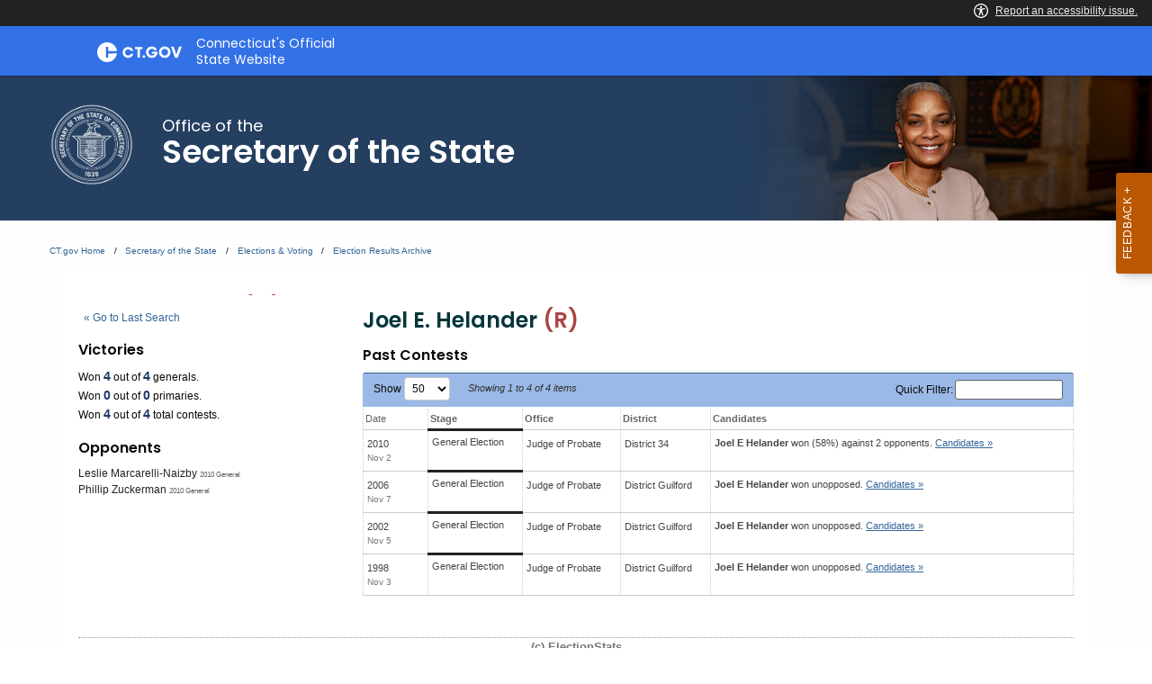

--- FILE ---
content_type: text/html; charset=UTF-8
request_url: https://electionhistory.ct.gov/eng/candidates/view/11638
body_size: 23318
content:

<!DOCTYPE html>
<!--[if IE 8]> <html lang="en" class="ie8 no-js"> <![endif]-->
<!--[if IE 9]> <html lang="en" class="ie9 no-js"> <![endif]-->
<!--[if !IE]><!-->
<html lang="en">
<!--<![endif]-->

<!-- BEGIN HEAD -->
<head lang="en">


    <!-- ElectionStats All Tenants - Google tag (gtag.js) -->
    <script async src="https://www.googletagmanager.com/gtag/js?id=G-FD5MQ8810Z"></script>
    <script>
        window.dataLayer = window.dataLayer || [];
        function gtag(){dataLayer.push(arguments);}
        gtag('js', new Date());

        gtag('config', 'G-FD5MQ8810Z');
    </script>

    <title>State of Connecticut Elections Database &raquo; Candidate: Joel E. Helander</title>
    
    
	<meta property="fb:app_id" content="270866949612579" />
	<meta property="fb:admins" content="533737006" />
	<meta property="og:url" content="//electionhistory.ct.gov/eng/candidates/view/11638" />
	<meta property="og:type" content="website" />
	<meta property="og:image" content="//electionhistory.ct.gov/img/us_states/ct/share_thumbnail.png" />
	<meta property="og:site_name" content="State of Connecticut Elections Database" />
	<meta property="og:title" content="State of Connecticut Elections Database &raquo; Candidate: Joel E. Helander" />
	<meta name="description" content="Election results and vote counts for candidates for office, ballot questions, and party enrollment and voter registration and turnout statistics." />
	<meta name="keywords" content="elections, results, votes, vote counts, ballot questions, data, statistics, stats, historical, candidates, governor, senator, representative, officials, voter, turnout, government, politics, transparency, campaign" />
	<meta property="og:description" content="Election results and vote counts for candidates for office, ballot questions, and party enrollment and voter registration and turnout statistics." />
	<meta http-equiv="X-UA-Compatible" content="IE=Edge">
	<meta content="width=device-width, initial-scale=1" name="viewport" />

    

<meta http-equiv="Content-Type" content="text/html; charset=utf-8" />
<link rel="shortcut icon" href="//electionhistory.ct.gov/img/icons/favicon.ico" />
<link rel="icon" type="image/gif" href="//electionhistory.ct.gov/img/icons/favicon.gif" />
<script type="text/javascript">
    
                
                function ___(uri) {
                    var lang = ElStatsView.app_language;
            
                    // Absolute link
                    if(uri.indexOf('//') > -1 && uri.indexOf('//') < 8) {
                        var arr = uri.split('//');
                        arr[1] = lang+'/'+arr[1];
                        uri = arr.join('//');
            
                    }
                    // Relative link
                    else {
                        uri = '/'+lang+'/'+uri;
                    }
                    
                    uri = uri.replace(lang+'//', lang+'/');
                    
                    // Fix cases of this function being run twice on this uri
                    uri = uri.replace('/'+lang+'/'+lang+'/', '/'+lang+'/');
            
                    return uri;
                }
                1</script>


<!-- ElectionStats CT - Google tag (gtag.js) -->
<script async src="https://www.googletagmanager.com/gtag/js?id=G-FFWKRRBJC6"></script>
<script>
  window.dataLayer = window.dataLayer || [];
  function gtag(){dataLayer.push(arguments);}
  gtag('js', new Date());

  gtag('config', 'G-FFWKRRBJC6');
</script>
  



<!-- css Includes: 
jquery-ui-1.8.14
jquery.qtip
global
charts
style
../themes-extended/metronic/assets/global/css/elstats/contests
error
top_bar
footer
navigation 
--> 

<link rel="stylesheet" type="text/css" href="//electionhistory.ct.gov/css/combined/css_combined----c515fffc6eed5078a50f8f887b109de2--time-2026-01-18_13-36.css"/>
<link rel="stylesheet" type="text/css" href="/css/tenant.css?cache--time-2026-01-18_13-36"/>
<link rel="stylesheet" type="text/css" href="/css/responsive.css?cache--time-2026-01-18_13-36"/>
<link rel="stylesheet" type="text/css" href="/css/combined/css-party-colors--tenant-ct.css?cache--time-2026-01-18_13-36"/>

<style type="text/css">
/* Custom CSS for ElStats */     /* Fix jQueryUI icons */ .ui-icon, .ui-widget-content .ui-icon, .ui-widget-header .ui-icon {   background-image: url(/css/combined/images/ui-icons_222222_256x240.png) !important; } div.section_title span.ui-icon {   left: 0px;   top: 1px; }  .cg-c-header.cg-c-header, .page-header .container {   font-size: 130%; } footer.footer {   font-size: 105%;  } footer.footer p.copy {   text-align: left;  } .cg-c-header.cg-c-header .cg-c-logo__title {   text-align: left;  }   .page-header .container h2 {   text-align: left; } .cg-c-search.cg-c-search-- { 	visibility: hidden;   } /* app.js activates this "Language+Settings" button in the CT top bar, but we must disable app.js, so we also disable this. */  .cg-c-settings__button {     visibility: hidden;  }  /* widen the desktop content area */ @media screen and (min-width: 1300px) and (max-width: 2000px) {   main#mainContent > section > div.row {     max-width: 85%;    } }  /* Change ElStats app elements */  #page_wrapper .three-fourth .loader {   height: auto;   width: 100%; } #page_wrapper .loader:before {   padding-top: 0;  } #page_wrapper .alert { padding: 4px; }  #page_wrapper .one-fourth .label, #page_wrapper .three-fourth.precinct_results .label {    background: none; }  #page_wrapper #search_tabs li {   padding-bottom: 4px; }  #page_wrapper { width: auto; }  #top_bar_wrapper { display: none; }  #page_wrapper table {   width: auto;   margin: 0; } #page_wrapper td {     }  #page_wrapper th.division .label {   color: #000;     font-size: 11px;   background: none; }   #page_wrapper table.precinct_data td.winner > div {   padding-top: 8px;   padding-bottom: 9px; } #page_wrapper table.precinct_data .expand_toggle {   padding: 4px 2px;  } #page_wrapper table.precinct_data a.expand_toggle:link, #page_wrapper table.precinct_data a.expand_toggle:visited, #page_wrapper table.precinct_data a.expand_toggle:focus {   text-decoration: underline;    outline: none; }  #page_wrapper a {   outline: none;  }  #page_wrapper tbody,  #page_wrapper tfoot,  #page_wrapper thead { border: none; background-color: none; background: none; } #page_wrapper tbody tr:nth-child(2n) { background: none; }   #page_wrapper input[type=text] {     display: inline;     height: auto; width: auto;     margin: 0;  }  #page_wrapper select,  .utility_bar select {     	height: auto;     width: auto;     max-width: 100%;      border: 1px solid #cacaca;     margin: 0;     font-size: 1em;     font-family: inherit;     line-height: normal;     color: #0a0a0a;     background-color: #fefefe;      -webkit-appearance: menulist-button;     -moz-appearance: menulist-button;     background-image: none;     background-size: 0px 0px;     background-position: center;     background-origin: content-box;     background-repeat: no-repeat;  }  #page_wrapper label {             display: inline;             margin: 0;             font-size: 1em;             font-weight: 400;             line-height: normal;                    }   #page_wrapper .submit, #page_wrapper .submit:hover, #page_wrapper .submit:active, #page_wrapper .submit:focus {     width: 100%;  	background: none;     box-shadow: none;     transition: none;     padding: 0px; margin: 0px;   border-bottom: none !important; }  #page_wrapper input[type=submit], #page_wrapper input[type=submit]:hover, #page_wrapper input[type=submit]:active, #page_wrapper input[type=submit]:focus {     box-shadow: none;     transition: none;      }  body.action_view #page_wrapper .search_controls input[type=submit], body.action_view #page_wrapper .search_controls input[type=submit]:hover, body.action_view #page_wrapper .search_controls input[type=submit]:active, body.action_view #page_wrapper .search_controls input[type=submit]:focus {   background: #EEE;   color: #333 !important;   border-bottom: none !important; }  #page_wrapper input.splashy.tan, #page_wrapper input.splashy.tan:hover, #page_wrapper input.splashy.tan:active, #page_wrapper input.splashy.tan:focus {     border: 1px solid rgb(188, 149, 66) !important;    }
</style>



<script>var ElStatsView = {}; ElStatsView.url_to_data = {"":""};  ElStatsView.ui = 0;  ElStatsView.DOMAIN_BASE_SITE = "electionstats.com";  ElStatsView.ASSET_BASE_URL = "//electionhistory.ct.gov";  ElStatsView.COOKIE_PATH = "/";  ElStatsView.COOKIE_DOMAIN = ".electionhistory.ct.gov";  ElStatsView.dbg = 0;  ElStatsView.app_language = "eng";  ElStatsView.uri_encrypted = "r3aINS4KHIFnwXO2sTNmkOM5jiS5yaV1Qh3BhSMGuF0Dxz8ULJiVjciTJ7L5MCkz";  ElStatsView.SUBSTR_TO_ICON = {"\/csv":"file-csv","text\/tab-separated-values":"file-csv","\/pdf":"file-pdf","text\/html":"file-html","excel":"file-excel","officedocument.spreadsheet":"file-excel","officedocument.spre":"file-excel","\/xls":"file-excel","ms-word":"file-word","ms_word":"file-word","plain":"file-alt","text":"file-alt","":"file"};  ElStatsView.formSubmitAreYouSure = [];  ElStatsView.tenant_options = {"org_state_province":"CT","is_multiparty":1,"granular_division_types_for_viewing":[1,7],"division_types_with_branding":[1]};  ElStatsView.theme = "default"; </script>

<!-- js Includes: 
jquery-1.12.4
$.ajaxPrefilter( function( s ) { if ( s.crossDomain ) { s.contents.script = false; }} );
jquery-ui-1.13.2.min
$.browser={ msie: ( navigator.appName == 'Microsoft Internet Explorer') ? true : false };
highcharts-11.2.0/highcharts
highcharts-11.2.0/accessibility
datatables-1.12.0/jquery.dataTables.min
jquery.fixedTableHeader.min
jquery.qtip.min
jquery.scrollTo-min
jquery.sortElements
jquery.sortTableColumns
elstats/global
../themes-extended/metronic/assets/global/scripts/elstats/ajax 
--> 

<script type="text/javascript" src="//electionhistory.ct.gov/js/combined/js_combined----1ddeacb29c3f0d7498a1da2416c9c23b--time-2026-01-18_13-36.js"></script>
<script type="text/javascript" src="/js/jquery-bbq/jquery.ba-bbq.min.js"></script>
<script type="text/javascript" src="/js/jquery.cookie.js"></script> 

    <!-- For IE (any version) -->

    <!--[if IE]>
        
<link rel="stylesheet" type="text/css" href="/css/style_IE_only.css"/>    <![endif]-->

    <!-- For IE8 or older -->

    <!--[if lt IE 9]>
        
<script type="text/javascript" src="/js/css3-mediaqueries.js"></script>

       <style type="text/css">
         canvas, header, nav, section, article, aside, footer { display:block; }
       </style>
   
    <![endif]-->


    <!-- For IE7 or older -->

    <!--[if lte IE 7]>
        
<link rel="stylesheet" type="text/css" href="/css/style_IE7-_only.css"/>
<script type="text/javascript" src="/js/json2.js"></script>    <![endif]-->


    <!-- For IE6 or older :: transparent PNGs -->

    <!--[if lte IE 6]>

     
<script type="text/javascript" src="/js/supersleight-min.js"></script>
    <![endif]-->

   
    <script type="text/javascript">
     
           
           
           
                
                function historyListPush(h,url,limit) {
                    if(!h || typeof h == "undefined") {
                        h = {0: location.href};	
                    } 
                    
                    var length = $.jsonLength(h);  
                    
                    if(location.href != h[length-1]) {
                        h[length] = url;
                        
                        // Limit of [var limit] items
                        if(length >= limit) {
                            var h_new = {};
                            $.each(h, function(k,v) {
                                if(k == 0) { return true; } // continue
                                h_new[k-1] = v;
                            });
                            h = h_new;
                        }
                    }	
                    return h;
                    
                } // END function
                
                (function( $ ) {
                  $.jsonLength = function(obj) {
                    n = 0;
                    
                    if(!obj) { return n; }
                    
                    jQuery.each(obj, function(i, val) {
                      n++;
                    });
                    
                    return n;
                
                  };
                })( jQuery );
        
                 
                // History 
                // Holds this plus the last 2 pages visited
                if($.cookie) {
                    $.cookie.json = true;
                    
                    var h 		= $.cookie("history");
                    
                    
                    
                    hist = historyListPush(h,location.href,3);
                    
                    
             
                    
                    // Re-save cookie
                    $.removeCookie("history", { path: ElStatsView.COOKIE_PATH });
                    $.cookie("history", h, { expires: 1, domain: ElStatsView.COOKIE_DOMAIN, path: ElStatsView.COOKIE_PATH });	
                    
                    
                    // Now add to search history if applicable
                    if(location.href.indexOf("/search") > -1) {
                        var search_history  = $.cookie("search_history");
                        
                        if(typeof search_history == "undefined") { 
                            search_history = {}; 
                        }
                        search_history = historyListPush(search_history,location.href,3);
                        
                        //console.log(search_history);
                        
                        // Re-save cookie
                        $.removeCookie("search_history", { path: ElStatsView.COOKIE_PATH });
                        $.cookie("search_history", search_history, { expires: 1, domain: ElStatsView.COOKIE_DOMAIN, path: ElStatsView.COOKIE_PATH });	
                        
                         
                    }
                    
                }
                
                
                // Globals
                MapsRegistry = [];
                
                /**
                 * called by google_maps_init()
                 */
                function google_maps_init_each_in_registry() {
                 
                    $.each(MapsRegistry,function(k,v) {
                        var fn 		= window[v];
                        var sel 	= String("#"+v+" > .map_canvas").replace("gmap_init_","");
                        var canvas  = $(sel);
                        //console.log(sel);
                        if(canvas.length && canvas.html().length < 1 && typeof fn === "function") {	
                            fn();	
                            //console.log("fired...");
                        }
                    });
                }
                
                /**
                 * Init each map (coupled with MapHelper)
                 * Calls another function google_maps_init_each_in_registry()
                 * after checking for necessary JS dependencies
                 */ 
                function google_maps_init() {
                     
                    var src_maplabels 	   = ElStatsView.ASSET_BASE_URL + "/js/google-maplabel.js";
                    var src_canvas_for_ie  = ElStatsView.ASSET_BASE_URL + "/js/excanvas.compiled.js";
                    var src_canvas_text_for_ie  = ElStatsView.ASSET_BASE_URL + "/js/canvas.text.js";
                    
                    // If browser does NOT have canvas HTML5, then first load that shiv library (IE8-)
                    if(!Modernizr.canvas) { 
                        $.getScript(src_canvas_for_ie, function() {
                            $.getScript(src_canvas_text_for_ie, function() {
                                $.getScript(src_maplabels, function() { google_maps_init_each_in_registry(); });
                            });
                        });
                    } else {
                        // Add in library for map labels, and upon the script loading, fire the rest of the init routine.
                        $.getScript(src_maplabels, function() { google_maps_init_each_in_registry(); });
                    
                    }
                    
                }
      
 
     $(document).ready( function() {
      // Document Ready JS
     
                    
                    /**
                     * A11y upgrade:
                     * use semantic tags to toggle groups (using tags details and summary)
                     */
                    if($('details') && $('details').length) {
                        $('details').on('toggle', function (event) {
                            details = this; // native JS
                            details_jq = $($(this).get(0));
                            
                            // Toggle opens
                            if (details.open) {
                               
                                details_jq.find('span[class*="ui-icon-triangle"]').attr('class','ui-icon ui-icon-triangle-1-s');	
				 
                            } 
                            // Toggle closes
                            else {
                                
                                details_jq.find('span[class*="ui-icon-triangle"]').attr('class','ui-icon ui-icon-triangle-1-e');	
                            }
                            
                            // If user closes toggle, clear any form values inside
                            setTimeout(function () {
                                if (!details.open) {
                                    if (!details_jq.find('select').val('any')) {
            
                                        //div.find('select').val('');
            
                                        $.each(details_jq.find('select'), function(v,k) {
                                            $(v).empty();
                                        });
                                    }
                                }
                            }, 1000);
                        });
                    }
                     });
    </script>
    


    <script>
// A New Nation Votes -- special custom message
$(document).on('ready', function() {

	var nnv_link = $('.link_wrapper a#proofreading_pages');

	if(nnv_link.length && nnv_link.attr('href').indexOf('lib.tufts.edu') > -1) {
		
		var html = '<div class=" flash-message flash_success alert alert-success" id="flash_error"> <span>These historical results are from <em><a style="color: #337ab7;" href="https://elections.lib.tufts.edu/" target="_blank">A New Nation Votes</a></em> historical archive at Tufts University.</span></div>';

		$('.search_controls .inner').append(html);
	}

});
</script>

   <meta charset="utf-8" />
    <meta http-equiv="x-ua-compatible" content="ie=edge">
    <meta name="viewport" content="width=device-width, initial-scale=1.0">
    

<!--// ElStats disable to avoid conflicts

    <title>Elections  Voting  Home Page</title>
    <meta name="description" content="">
    <meta name="keywords" content="">
    
    <meta property="og:description" content="" />
    <meta property="og:title" content="Elections  Voting  Home Page" />
    <meta property="og:url" content="https://portal.ct.gov/sots/common-elements/v5-template---redesign/elections--voting--home-page" />
    <meta property="og:type" content="article">
    <meta property="og:site_name" content="CT.gov - Connecticut's Official State Website">
    <meta property="og:locale" content="en_US">
    <meta property="og:image" content="https://portal.ct.gov/Assets/Images/facebook-default_01.png">
    
    <meta name="twitter:card" content="summary">
    <meta name="twitter:url" content="https://portal.ct.gov/sots/common-elements/v5-template---redesign/elections--voting--home-page">
    <meta name="twitter:title" content="Elections  Voting  Home Page">
    <meta name="twitter:description" content="">
//-->


<!--Google Search Meta filters starts here-->

    <meta name="pagetype" content="webpages" />
    <!-- <PageMap>
            <DataObject type="PageData">
                <Attribute name="type">webpages</Attribute>
                <Attribute name="metatitle">Elections  Voting  Home Page</Attribute>
            </DataObject>
        </PageMap> -->
<!--Google Search Meta filters ends here-->
<!--Google Search Rich Snippet FAQ starts here-->



<!--Google Search Rich Snippet FAQ ends here-->
    
    <link rel="dns-prefetch" href="https://www.google.com" />
    <link rel="dns-prefetch" href="https://www.gstatic.com" />
    <link rel="dns-prefetch" href="https://translate.googleapis.com" />
    <link rel="dns-prefetch" href="https://static.hotjar.com" />
    <link rel="dns-prefetch" href="https://www.google-analytics.com" />
    <link rel="dns-prefetch" href="https://vc.hotjar.io" />
    <link rel="dns-prefetch" href="https://script.hotjar.com" />
    <link rel="dns-prefetch" href="https://vars.hotjar.com" />
    <link rel="dns-prefetch" href="https://rum-static.pingdom.net" />
    <link rel="dns-prefetch" href="https://www.googletagmanager.com">
    <link rel="dns-prefetch" href="https://ipmeta.io">
    <link rel="dns-prefetch" href="https://use.typekit.net">
    <link rel="dns-prefetch" href="https://translate.google.com">


    
    <!-- Google Tag Manager -->

    <script>
(function(w,d,s,l,i){w[l]=w[l]||[];w[l].push(

{'gtm.start': new Date().getTime(),event:'gtm.js'}
);var f=d.getElementsByTagName(s)[0],
j=d.createElement(s),dl=l!='dataLayer'?'&l='+l:'';j.async=true;j.src=
'https://www.googletagmanager.com/gtm.js?id='+i+dl;f.parentNode.insertBefore(j,f);
})(window,document,'script','dataLayer','GTM-56QR6CG');</script>
 <!-- IpMeta must be included after Google Analytics -->
    <script src="https://ipmeta.io/plugin.js"></script>
    <script>
        var data = provideGtmPlugin({
            apiKey: '10c1f82633b1a4f3685aa4e6b627aacbf78a898979bd89ce49582af001c8cc50',
        });
        window.dataLayer = window.dataLayer || [];
        window.dataLayer.push(data);
    </script>
 <!-- End Google Tag Manager -->
 <!-- Google Tag Manager (noscript) -->
    <!-- End Google Tag Manager (noscript) -->


    <style>
        @charset "UTF-8";

        html {
            font-family: sans-serif;
            -ms-text-size-adjust: 100%;
            -webkit-text-size-adjust: 100%
        }

        article,
        header,
        main,
        nav,
        section {
            display: block
        }

        a {
            background-color: transparent
        }

        img {
            border: 0
        }

        button,
        input {
            color: inherit;
            font: inherit;
            margin: 0
        }

        button {
            overflow: visible
        }

        button {
            text-transform: none
        }

        button {
            -webkit-appearance: button
        }

            button::-moz-focus-inner,
            input::-moz-focus-inner {
                border: 0;
                padding: 0
            }

        input {
            line-height: normal
        }

            input[type=checkbox] {
                box-sizing: border-box;
                padding: 0
            }

            input[type=search] {
                -webkit-appearance: textfield;
                box-sizing: content-box
            }

                input[type=search]::-webkit-search-cancel-button,
                input[type=search]::-webkit-search-decoration {
                    -webkit-appearance: none
                }

        html {
            font-size: 100%;
            box-sizing: border-box
        }

        *,
        :after,
        :before {
            box-sizing: inherit
        }

        body {
            padding: 0;
            margin: 0;
            font-family: Helvetica Neue, Helvetica, Roboto, Arial, sans-serif;
            font-weight: 400;
            line-height: 1.5;
            color: #0a0a0a;
            background: #fefefe;
            -webkit-font-smoothing: antialiased;
            -moz-osx-font-smoothing: grayscale
        }

        img {
            max-width: 100%;
            height: auto;
            -ms-interpolation-mode: bicubic;
            display: inline-block;
            vertical-align: middle
        }

        button {
            -webkit-appearance: none;
            -moz-appearance: none;
            background: 0 0;
            padding: 0;
            border: 0;
            border-radius: 0;
            line-height: 1
        }

        .row {
            max-width: 75rem;
            margin-left: auto;
            margin-right: auto
        }

            .row:after,
            .row:before {
                content: " ";
                display: table
            }

            .row:after {
                clear: both
            }

            .row .row {
                margin-left: -.625rem;
                margin-right: -.625rem
            }

        @media screen and (min-width:40em) {
            .row .row {
                margin-left: -.9375rem;
                margin-right: -.9375rem
            }
        }

        .cg-c-header__menu,
        .cg-c-logo,
        .columns {
            width: 100%;
            float: left;
            padding-left: .625rem;
            padding-right: .625rem
        }

        @media screen and (min-width:40em) {

            .cg-c-header__menu,
            .cg-c-logo,
            .columns {
                padding-left: .9375rem;
                padding-right: .9375rem
            }
        }

        .cg-c-header__menu:last-child:not(:first-child),
        .columns:last-child:not(:first-child) {
            float: right
        }

        .cg-c-header__menu,
        .cg-c-logo,
        .small-12 {
            width: 100%
        }

        @media screen and (min-width:40em) {
            .medium-2 {
                width: 16.66667%
            }

            .medium-4 {
                width: 33.33333%
            }

            .cg-c-logo {
                width: 41.66667%
            }

            .cg-c-header__menu {
                width: 58.33333%
            }

            .medium-8 {
                width: 66.66667%
            }

            .medium-10 {
                width: 83.33333%
            }
        }

        @media screen and (min-width:64em) {

            .cg-c-logo,
            .large-4 {
                width: 33.33333%
            }

            .cg-c-header__menu,
            .large-8 {
                width: 66.66667%
            }
        }

        div,
        h2,
        li,
        p,
        ul {
            margin: 0;
            padding: 0
        }

        p {
            font-size: inherit;
            line-height: 1.6;
            margin-bottom: 1rem;
            text-rendering: optimizeLegibility
        }

        strong {
            line-height: inherit
        }

        strong {
            font-weight: 700
        }

        h2 {
            font-family: Helvetica Neue, Helvetica, Roboto, Arial, sans-serif;
            font-weight: 400;
            font-style: normal;
            color: inherit;
            text-rendering: optimizeLegibility;
            margin-top: 0;
            margin-bottom: .5rem;
            line-height: 1.4
        }

        h2 {
            font-size: 1.25rem
        }

        @media screen and (min-width:40em) {
            h2 {
                font-size: 2.5rem
            }
        }

        a {
            color: #0071bb;
            text-decoration: none;
            line-height: inherit
        }

            a img {
                border: 0
            }

        ul {
            line-height: 1.6;
            margin-bottom: 1rem;
            list-style-position: outside
        }

        li {
            font-size: inherit
        }

        ul {
            list-style-type: disc
        }

        ul {
            margin-left: 1.25rem
        }

        .cg-c-button,
        .cg-c-search__button,
        .cg-c-settings__button {
            display: inline-block;
            text-align: center;
            line-height: 1;
            -webkit-appearance: none;
            vertical-align: middle;
            border: 1px solid transparent;
            border-radius: 0;
            padding: .85em 1em;
            margin: 0 0 1rem;
            font-size: .9rem;
            background-color: #0071bb;
            color: #fefefe
        }

        [type=search] {
            display: block;
            box-sizing: border-box;
            width: 100%;
            height: 2.4375rem;
            padding: .5rem;
            border: 1px solid #cacaca;
            margin: 0 0 1rem;
            font-family: inherit;
            font-size: 1rem;
            color: #0a0a0a;
            background-color: #fefefe;
            box-shadow: inset 0 1px 2px hsla(0, 0%, 4%, .1);
            border-radius: 0;
            -webkit-appearance: none;
            -moz-appearance: none
        }

        input:-ms-input-placeholder {
            color: #cacaca
        }

        [type=button],
        [type=submit] {
            border-radius: 0;
            -webkit-appearance: none;
            -moz-appearance: none
        }

        input[type=search] {
            box-sizing: border-box
        }

        [type=checkbox] {
            margin: 0 0 1rem
        }

            [type=checkbox] + label {
                display: inline-block;
                margin-left: .5rem;
                margin-right: 1rem;
                margin-bottom: 0;
                vertical-align: baseline
            }

        label {
            display: block;
            margin: 0;
            font-size: .875rem;
            font-weight: 400;
            line-height: 1.8;
            color: #0a0a0a
        }

        .cg-c-search {
            display: table;
            width: 100%;
            margin-bottom: 1rem
        }

            .cg-c-search > :first-child,
            .cg-c-search > :last-child > * {
                border-radius: 0
            }

        .cg-c-search__group-button,
        .cg-c-search__input {
            margin: 0;
            white-space: nowrap;
            display: table-cell;
            vertical-align: middle
        }

        .cg-c-search__input {
            border-radius: 0;
            height: 2.5rem
        }

        .cg-c-search__group-button {
            padding-top: 0;
            padding-bottom: 0;
            text-align: center;
            height: 100%;
            width: 1%
        }

            .cg-c-search__group-button button {
                margin: 0
            }

        .cg-c-search .cg-c-search__group-button {
            display: table-cell
        }

        .cg-c-menu {
            margin: 0 0 1rem;
            padding: 1rem;
            border: 1px solid hsla(0, 0%, 4%, .25);
            border-radius: 0;
            position: relative;
            color: #0a0a0a;
            background-color: #fff
        }

            .cg-c-menu > :first-child {
                margin-top: 0
            }

            .cg-c-menu > :last-child {
                margin-bottom: 0
            }

        .close-button {
            position: absolute;
            color: #8a8a8a;
            right: 1rem;
            top: .5rem;
            font-size: 2em;
            line-height: 1
        }

        body,
        html {
            height: 100%
        }

        .off-canvas-wrapper {
            width: 100%;
            overflow-x: hidden;
            position: relative;
            -webkit-backface-visibility: hidden;
            backface-visibility: hidden;
            -webkit-overflow-scrolling: auto
        }

        .off-canvas-wrapper-inner {
            position: relative;
            width: 100%;
            min-height: 100%
        }

            .off-canvas-wrapper-inner:after,
            .off-canvas-wrapper-inner:before {
                content: " ";
                display: table
            }

            .off-canvas-wrapper-inner:after {
                clear: both
            }

        .off-canvas-content {
            min-height: 100%;
            background: #fefefe;
            -webkit-backface-visibility: hidden;
            backface-visibility: hidden;
            z-index: 1;
            padding-bottom: .1px;
            box-shadow: 0 0 10px hsla(0, 0%, 4%, .5)
        }

        .off-canvas {
            position: absolute;
            background: #e6e6e6;
            z-index: -1;
            max-height: 100%;
            overflow-y: auto;
            transform: translateX(0)
        }

            .off-canvas.position-right {
                right: -250px;
                top: 0;
                width: 250px
            }

        .switch {
            height: 2rem;
            margin-bottom: 1rem;
            outline: 0;
            position: relative;
            color: #fefefe;
            font-weight: 700;
            font-size: .875rem
        }

        .switch-input {
            opacity: 0;
            position: absolute;
            margin-bottom: 0
        }

        .switch-paddle {
            background: #cacaca;
            display: block;
            position: relative;
            width: 4rem;
            height: 2rem;
            border-radius: 0;
            color: inherit;
            font-weight: inherit
        }

        input + .switch-paddle {
            margin: 0
        }

        .switch-paddle:after {
            background: #fefefe;
            content: "";
            display: block;
            position: absolute;
            height: 1.5rem;
            left: .25rem;
            top: .25rem;
            width: 1.5rem;
            transform: translateZ(0);
            border-radius: 0
        }

        .switch-active,
        .switch-inactive {
            position: absolute;
            top: 50%;
            transform: translateY(-50%)
        }

        .switch-active {
            left: 8%;
            display: none
        }

        .switch-inactive {
            right: 15%
        }

        @media screen and (min-width:64em) {
            .cg-c-settings__icon {
                display: none !important
            }
        }

        @media screen and (max-width:63.9375em) {
            .cg-c-settings__label {
                display: none !important
            }
        }

        .show-for-sr,
        .show-on-focus {
            position: absolute !important;
            width: 1px;
            height: 1px;
            overflow: hidden;
            clip: rect(0, 0, 0, 0)
        }

            .show-on-focus:active,
            .show-on-focus:focus {
                /*position: static !important;*/
                width: auto;
                height: auto;
                overflow: visible;
                clip: auto
            }

        .cg-c-logo__img,
        .cg-c-logo__title {
            float: left !important
        }

        .cg-c-settings__button {
            float: right !important
        }

        @font-face {
            font-family: foundation-icons;
            src: url(//electionhistory.ct.gov/files/tenants/ct/assets/foundation-icons.eot);
            src: url(//electionhistory.ct.gov/files/tenants/ct/assets/foundation-icons.eot#iefix) format("embedded-opentype"), url(//electionhistory.ct.gov/files/tenants/ct/assets/foundation-icons.woff) format("woff"), url(//electionhistory.ct.gov/files/tenants/ct/assets/foundation-icons.ttf) format("truetype"), url(//electionhistory.ct.gov/files/tenants/ct/assets/foundation-icons.svg#fontcustom) format("svg");
            font-weight: 400;
            font-style: normal
        }

        .cg-c-search__icon:before,
        .cg-c-settings__icon:before {
            font-family: foundation-icons;
            font-style: normal;
            font-weight: 400;
            font-variant: normal;
            text-transform: none;
            line-height: 1;
            -webkit-font-smoothing: antialiased;
            display: inline-block;
            text-decoration: inherit
        }

        .cg-c-search__icon:before {
            content: "\f16c"
        }

        .cg-c-settings__icon:before {
            content: "\f214"
        }

        :focus {
            outline: 0
        }

        body {
            font-family: open-sans, Open Sans, Helvetica Neue, Helvetica, Roboto, Arial, sans-serif;
            height: 100%
        }

        a {
            color: #0771bb
        }

        h2 {
            font-family: museo, Museo, Helvetica Neue, Helvetica, Roboto, Arial, sans-serif;
            font-weight: 500
        }

        .off-canvas,
        .off-canvas-wrapper {
            background: #054266
        }

        .off-canvas {
            padding: 1em
        }

            .off-canvas .title {
                font-size: 1em;
                font-weight: 600;
                color: #fff
            }

            .off-canvas .close-button {
                color: #fff
            }

        input[type=search] {
            -webkit-appearance: none
        }

        nav {
            max-width: 75rem;
            margin-left: auto;
            margin-right: auto
        }

            nav:after,
            nav:before {
                content: " ";
                display: table
            }

            nav:after {
                clear: both
            }

        .settings-menu {
            margin: 0;
            list-style: none;
            color: #fff
        }

            .settings-menu * {
                font-family: museo-sans, Museo Sans, Helvetica Neue, Helvetica, Roboto, Arial, sans-serif
            }

            .settings-menu li {
                margin-bottom: 1em
            }

            .settings-menu strong {
                display: block;
                font-size: .8em
            }

            .settings-menu .contrast,
            .settings-menu .font-size {
                padding: 0 .5em
            }

                .settings-menu .contrast .switch {
                    margin-bottom: 1.5rem
                }

                .settings-menu .contrast .switch-paddle {
                    margin: 10px 0 4px;
                    border-radius: 3px;
                    color: #054266;
                    background: #fff
                }

                    .settings-menu .contrast .switch-paddle:after {
                        border-radius: 2px;
                        background: #054266
                    }

                .settings-menu .font-size button {
                    margin-right: 1em
                }

                    .settings-menu .font-size button:before {
                        font-family: foundation-icons;
                        font-style: normal;
                        font-weight: 400;
                        font-variant: normal;
                        text-transform: none;
                        line-height: 1;
                        -webkit-font-smoothing: antialiased;
                        display: inline-block;
                        text-decoration: inherit;
                        content: "\f114";
                        color: #fff;
                        vertical-align: -35%;
                        font-size: 20px
                    }

                    .settings-menu .font-size button#increaseFont:before {
                        font-size: 30px
                    }

            .settings-menu li:not(:first-child) {
                border-top: 1px solid
            }

                .settings-menu li:not(:first-child) strong {
                    margin-top: .5em
                }

            .settings-menu input[type=checkbox] {
                position: absolute
            }

        .backto-top {
            border-radius: 3px;
            display: inline-block;
            height: 40px;
            width: 40px;
            position: fixed;
            bottom: 20px;
            right: 10px;
            box-shadow: 1px 1px 8px rgba(0, 0, 0, .35);
            overflow: hidden;
            text-align: center;
            white-space: nowrap;
            background: #f5a054;
            visibility: hidden;
            opacity: 0;
            color: #fff;
            padding-top: 1em;
            text-transform: uppercase;
            z-index: 999;
            font-weight: 700
        }

            .backto-top:before {
                border-style: solid;
                border-width: 3px 3px 0 0;
                content: "";
                display: inline-block;
                height: 10px;
                position: absolute;
                vertical-align: top;
                width: 10px;
                left: 38%;
                top: 25%;
                transform: rotate(-45deg)
            }

        @media only screen and (min-width:40.063em) {
            .backto-top {
                bottom: 20px;
                right: 20px
            }
        }

        @media only screen and (min-width:64.063em) {
            .backto-top {
                height: 60px;
                width: 60px;
                right: 30px;
                bottom: 30px;
                padding-top: 1.6em
            }

                .backto-top:before {
                    left: 42%
                }
        }

        .no-js .backto-top {
            opacity: 1
        }

        @media screen and (max-width:39.9375em) {
            .intro .cg-c-search {
                padding: 0 .5em
            }
        }

        section {
            padding: .5em 0
        }

        @media screen and (min-width:40em) {
            section {
                padding: 1em 0 2em
            }
        }

        @media screen and (min-width:64em) {
            section {
                padding: 2em 0 4em
            }
        }


        .container {
            position: relative;
            max-width: 75rem;
            margin-left: auto;
            margin-right: auto
        }

            .container:after,
            .container:before {
                content: " ";
                display: table
            }

            .container:after {
                clear: both
            }

        .intro {
            background-size: cover;
            -moz-background-size: cover;
            -webkit-background-size: cover;
            -o-background-size: cover;
            background-position: 50%;
            background-repeat: no-repeat
        }

        @media screen and (max-width:39.9375em) {
            .intro {
                background: rgba(70, 93, 108, .9)
            }

                .intro[style] {
                    background-image: none !important
                }
        }

        label {
            font-weight: 600
        }

        main {
            height: auto !important;
            min-height: calc(100vh - 10em)
        }

        .alert {
            background: #db6b71;
            padding: 1em 0;
            position: relative
        }

            .alert .message {
                width: 100%;
                float: left;
                padding-left: .625rem;
                padding-right: .625rem
            }

        @media screen and (min-width:40em) {
            .alert .message {
                padding-left: .9375rem;
                padding-right: .9375rem
            }
        }

        .alert .message:before {
            font-family: foundation-icons;
            font-style: normal;
            font-weight: 400;
            font-variant: normal;
            text-transform: none;
            line-height: 1;
            -webkit-font-smoothing: antialiased;
            display: inline-block;
            text-decoration: inherit;
            content: "\f101";
            color: #fff;
            position: relative;
            float: left;
            top: .7rem;
            line-height: 0;
            left: 0;
            font-size: 3rem
        }

        @media screen and (max-width:39.9375em) {
            .alert .message:before {
                float: none;
                top: 0;
                font-size: 2rem
            }
        }

        .alert p {
            margin: 0;
            color: #fff
        }

        @media screen and (min-width:40em) {
            .alert p {
                padding-left: 4rem
            }
        }

        .alert a {
            color: #ececec;
            text-decoration: underline
        }

        .cg-c-button,
        .cg-c-search__button,
        .cg-c-settings__button {
            border-radius: 3px;
            font-weight: 600
        }

        input[type=search] {
            border-radius: 3px
        }

        input::-webkit-input-placeholder {
            font-weight: 400;
            color: #8792a4
        }

        input:-moz-placeholder,
        input::-moz-placeholder {
            font-weight: 400;
            color: #8792a4
        }

        input:-ms-input-placeholder {
            font-weight: 400;
            color: #8792a4
        }

        input[type=checkbox] {
            float: left;
            top: 6px;
            position: relative;
            margin-right: 1em
        }

        :focus {
            outline: 2px solid #0771bb;
            border-radius: 0;
            border: 0 !important
        }

        .cg-c-menu {
            background: rgba(1, 14, 21, .69);
            color: #fff
        }

            .cg-c-menu a,
            .cg-c-menu label,
            .cg-c-menu li {
                color: #fff
            }

        .skip-link {
            color: #fff;
            padding: .25em 1em;
            display: block;
            float: left;
            margin: .25em
        }

        .cg-c-button,
        .cg-c-search__button,
        .cg-c-settings__button {
            background: #0771bb
        }

        .off-canvas.position-right {
            visibility: hidden
        }

        input[type=search]::-webkit-search-cancel-button {
            -webkit-appearance: none
        }

        .language-widget {
            margin-top: .75em
        }

            .language-widget * {
                font-family: museo-sans, Museo Sans, Helvetica Neue, Helvetica, Roboto, Arial, sans-serif
            }

        body {
            top: 0 !important
        }

        .cg-c-button.cg-c-button {
            font-family: museo-sans, Museo Sans, Helvetica Neue, Helvetica, Roboto, Arial, sans-serif;
            font-size: 1rem
        }

        .cg-c-button__icon--forward-arrow:before {
            content: "";
            display: inline-block;
            position: absolute;
            border-style: solid;
            border-width: 2px 2px 0 0;
            height: 8px;
            width: 8px;
            right: .1em;
            top: .33em;
            transform: rotate(45deg)
        }

        @media screen and (min-width:40em) {
            .cg-c-button__icon--forward-arrow:before {
                right: .25em;
                height: 10px;
                width: 10px
            }
        }

        .cg-c-button.cg-c-button--icon-end {
            padding-right: 1.75rem;
            position: relative
        }

            .cg-c-button.cg-c-button--icon-end [class*=__icon] {
                position: absolute;
                right: .6rem;
                font-size: 2em;
                top: .2em
            }

        @media screen and (min-width:40em) {
            .cg-c-button.cg-c-button--icon-end {
                padding-right: 2.5rem
            }
        }

        .cg-c-button--bright {
            background: #f5a054
        }

        .cg-c-card.cg-c-card {
            width: 100%;
            font-family: museo-sans, Museo Sans, Helvetica Neue, Helvetica, Roboto, Arial, sans-serif;
            margin-bottom: 1em;
            bottom: 0;
            position: relative;
            box-shadow: none;
            float: left;
            background: #fff;
            border: 1px solid #ececec;
            box-shadow: 0 .1vw .1vw -.1vw rgba(0, 0, 0, .33)
        }

        .cg-c-card__url {
            display: block;
            color: #054266
        }

        @media screen and (max-width:39.9375em) {
            .cg-c-card__header {
                float: left;
                width: 33%
            }
        }

        .cg-c-card__img {
            width: 100%
        }

        .cg-c-header.cg-c-header {
            background: #3a95d2;
            box-shadow: 0 1px 3px rgba(0, 0, 0, .12), 0 1px 2px rgba(0, 0, 0, .24);
            position: relative;
            z-index: 10
        }

        .cg-c-logo.cg-c-logo {
            max-height: 3.5em
        }

        .cg-c-logo__link {
            display: inline-block;
            padding: .5rem .5rem .4rem;
            margin-top: 2px
        }

        .cg-c-logo__img {
            margin-right: 1em;
            width: 3.25rem
        }

        @media screen and (min-width:64em) {
            .cg-c-logo__img {
                width: 3.875rem
            }
        }

        .cg-c-logo__title {
            font-family: museo, Museo, Helvetica Neue, Helvetica, Roboto, Arial, sans-serif;
            line-height: 1.3;
            font-size: .8em;
            color: #fff
        }

        @media screen and (min-width:64em) {
            .cg-c-logo__title {
                font-size: .9em
            }
        }

        .cg-c-list.cg-c-list {
            margin: 0 0 1.5em;
            list-style: none;
            font-family: museo-sans, Museo Sans, Helvetica Neue, Helvetica, Roboto, Arial, sans-serif
        }

        .cg-c-list__item:not(:first-child) {
            border-top: 1px solid #d8d8d8
        }

        .cg-c-menu .cg-c-list__item:not(:first-child) {
            border-top: 1px solid hsla(0, 0%, 100%, .15)
        }

        .cg-c-list__link {
            display: block;
            position: relative;
            padding: .5rem 2rem .5rem 1rem
        }

        .cg-c-list__link--bright {
            color: #f5a054 !important
        }

        .cg-c-list__link--arrow:before {
            content: "";
            display: inline-block;
            position: absolute;
            vertical-align: top;
            border-style: solid;
            border-width: 2px 2px 0 0;
            height: 8px;
            width: 8px;
            right: 10px;
            top: 50%;
            margin-top: -5px;
            transform: rotate(45deg)
        }

        @media screen and (min-width:64em) {
            .cg-c-list__link--arrow:before {
                height: 10px;
                width: 10px;
                right: 16px
            }
        }

        .cg-c-list__link--large {
            font-size: 1.1em
        }

        @media screen and (min-width:40em) {
            .cg-c-list__link--large {
                font-size: 1.2em
            }
        }

        .cg-c-menu.cg-c-menu {
            border-radius: 3px
        }

        .cg-c-search.cg-c-search {
            padding: .5em 0;
            margin: 0
        }

            .cg-c-search.cg-c-search .cg-c-search__input {
                -webkit-appearance: none !important
            }

        .cg-c-search__input {
            font-family: museo-sans, Museo Sans, Helvetica Neue, Helvetica, Roboto, Arial, sans-serif;
            border-color: #cacaca;
            border-radius: 3px 0 0 3px !important;
            -webkit-border-radius: 3px 0 0 3px !important
        }

        .cg-c-search__button {
            background: #054266;
            border-radius: 0 3px 3px 0 !important;
            height: 2.5rem;
            padding: .5em 1.2em;
            font-size: 1.1em
        }

        @media screen and (max-width:39.9375em) {
            .cg-c-search__button {
                padding: .5em .75em
            }
        }

        .cg-c-search__icon {
            font-size: 1.2em
        }

        .cg-c-search__label {
            font-family: museo-sans, Museo Sans, Helvetica Neue, Helvetica, Roboto, Arial, sans-serif
        }

        .cg-c-section-title.cg-c-section-title {
            position: relative;
            font-family: museo-sans, Museo Sans, Helvetica Neue, Helvetica, Roboto, Arial, sans-serif;
            font-size: 1.4em;
            margin: 1em 0 0
        }

        @media screen and (min-width:40em) {
            .cg-c-section-title.cg-c-section-title {
                font-size: 2em;
                margin: 0
            }
        }

        .cg-c-settings.cg-c-settings {
            padding: .5em 0;
            margin: 0
        }

        .cg-c-settings__button {
            background: #054266;
            font-family: museo-sans, Museo Sans, Helvetica Neue, Helvetica, Roboto, Arial, sans-serif;
            height: 2.5rem;
            margin: 0;
            font-size: .85em
        }

        @media screen and (max-width:63.9375em) {
            .cg-c-settings__button {
                position: absolute;
                top: .5em;
                right: .6em;
                font-size: 1.1em;
                padding: .5em .8em
            }
        }

        .cg-c-settings__label {
            font-family: museo-sans, Museo Sans, Helvetica Neue, Helvetica, Roboto, Arial, sans-serif;
            color: #fff
        }

        .cg-c-hero.cg-c-hero {
            background-size: cover;
            -moz-background-size: cover;
            -webkit-background-size: cover;
            -o-background-size: cover;
            background-position: center center;
            background-repeat: no-repeat;
            position: relative;
            overflow: hidden;
            padding: 1em 0;
            z-index: 1
        }

        @media screen and (max-width:39.9375em) {
            .cg-c-hero.cg-c-hero {
                background: 0 0 !important
            }
        }

        @media screen and (min-width:64em) {
            .cg-c-hero.cg-c-hero {
                padding: 2em 0
            }
        }

        .cg-c-hero.cg-c-hero:after {
            background: #054266;
            background: -moz-linear-gradient(45deg, #054266 0, #023a55 100%);
            background: -webkit-gradient(left bottom, right top, color-stop(0, #054266), color-stop(100%, #023a55));
            background: -webkit-linear-gradient(45deg, #054266 0, #023a55 100%);
            background: -o-linear-gradient(45deg, #054266 0, #023a55 100%);
            background: -ms-linear-gradient(45deg, #054266 0, #023a55 100%);
            background: linear-gradient(45deg, #054266 0, #023a55 100%);
            content: "";
            position: absolute;
            top: 0;
            right: 0;
            bottom: 0;
            left: 0;
            z-index: 0
        }

        @media screen and (min-width:40em) {
            .cg-c-hero.cg-c-hero[style*=background]:after {
                background: rgba(2, 58, 85, .33)
            }
        }

        .cg-c-hero.cg-c-hero * {
            z-index: 1
        }

        .cg-c-hero.cg-c-hero .featured {
            position: relative;
            border-radius: 0
        }

            .cg-c-hero.cg-c-hero .featured a {
                border-radius: 0;
                padding: 0
            }

            .cg-c-hero.cg-c-hero .featured img {
                border-radius: 0
            }

            .cg-c-hero.cg-c-hero .featured h3 {
                font-family: museo-sans, "Museo Sans", "Helvetica Neue", Helvetica, Roboto, Arial, sans-serif;
                padding: 1.5rem 1rem 0
            }

            .cg-c-hero.cg-c-hero .featured p {
                padding: 0 1rem 1.5rem
            }
    </style>

    
    <link rel="preload" href="//portal.ct.gov/assets/css/app.css?v=8" as="style">
    <link rel="preload" href="//portal.ct.gov/assets/css/dsf-legacy-styles.css" as="style">

    
    <link rel="stylesheet"
          as="style"
          media="print" onload="this.media='all'"
          href="//portal.ct.gov/assets/css/app.css??v=7">

    <link rel="stylesheet"
          as="style"
          media="print" onload="this.media='all'"
          href="//portal.ct.gov/assets/css/dsf-legacy-styles.css?v=7">

    
    <noscript><link rel="stylesheet" href="//portal.ct.gov/assets/css/app.css?v=7"></noscript>
    <noscript><link rel="stylesheet" href="//portal.ct.gov/assets/css/dsf-legacy-styles.css?v=7"></noscript>

    

    <!--[if lt IE 9]>
        <script src="//portal.ct.gov/assets/js/html5shiv.js"></script>
    <![endif]-->

    <script src="https://use.typekit.net/pyg1doj.js"></script>

    <script>try { Typekit.load({ async: true }); } catch (e) { }</script>
    <script>
        var _prum = [['id', '5579d063abe53d913a55de35'],
        ['mark', 'firstbyte', (new Date()).getTime()]];
        (function () {
            var s = document.getElementsByTagName('script')[0]
                , p = document.createElement('script');
            p.async = 'async';
            p.src = '//rum-static.pingdom.net/prum.min.js';
            s.parentNode.insertBefore(p, s);
        })();
    </script>

    <script>
        (function (h, o, t, j, a, r) {
        h.hj = h.hj || function ()
        { (h.hj.q = h.hj.q || []).push(arguments) }
        ;
        h._hjSettings =
        { hjid: 218205, hjsv: 5 }
        ;
        a = o.getElementsByTagName('head')[0];
        r = o.createElement('script'); r.async = 1;
        r.src = t + h._hjSettings.hjid + j + h._hjSettings.hjsv;
        a.appendChild(r);
        })(window, document, '//static.hotjar.com/c/hotjar-', '.js?sv=');
    </script>
    <script src="//portal.ct.gov/assets/js/acc-bundle.js"></script>


    <!-- ElStats: ShareThis social share buttons -->
    <script type="text/javascript" src="https://platform-api.sharethis.com/js/sharethis.js#property=6495effb6fc24400124f2bba&product=inline-share-buttons&source=platform" async="async"></script>

</head>

 
  

<body  class="controller_candidates action_view tenant tenant_ct elstats st__production">





       <noscript>
            <iframe src="https://www.googletagmanager.com/ns.html?id=GTM-56QR6CG"
                    height="0" width="0" style="display:none;visibility:hidden"></iframe>
        </noscript>
    <!--[if lte IE 8]>
         <div class="browser">
             <h3>If you are viewing this version of CT.gov, you are using an unsupported browser or you are in Internet Explorer 9 using
             compatibility mode. This means that the design and layout of the site is not fully supported, however the content of the
             site is still fully accessible and functional. For the full website experience, please update your browser to one of the
             following:
                 <a href="//portal.ct.gov/web/20130921201018/https://www.google.com/intl/en/chrome/browser/">Google Chrome</a>,
                 <a href="//portal.ct.gov/web/20130921201018///www.mozilla.org/en-US/firefox/new/">Firefox</a>,
                 <a href="//portal.ct.gov/web/20130921201018///www.apple.com/safari/">Safari</a>,
                 <a href="//portal.ct.gov/web/20130921201018///windows.microsoft.com/en-us/internet-explorer/download-ie">Internet Explorer 10</a>         or higher.</h3>
         </div>
     <![endif]-->
    <a class="show-on-focus skip-link" href="#mainContent">Skip to Content</a>

    <noscript>
        <div class="row">
            <div class="small-12 columns">
                <br>
                <strong>Warning!</strong>
            </div>
            <div class="small-12 columns">
                <p>It seems that JavaScript is not working in your browser. It could be because it is not supported, or that JavaScript is intentionally disabled. Some of the features on CT.gov will not function properly with out javascript enabled.</p>
            </div>
        </div>
    </noscript>
	<access-bar></access-bar>
    <div class="off-canvas-wrapper">
        <div class="off-canvas-wrapper-inner" data-off-canvas-wrapper>
            <div class="off-canvas position-right" id="offCanvasRight" data-off-canvas data-position="right">
                <!-- Close button -->
                <button class="close-button" aria-label="Close menu" type="button" data-close>
                    <span aria-hidden="true">&times;</span>
                </button>

                <p class="title">Settings Menu</p>
                <!-- Menu -->
                <ul class="settings-menu">

                    <li class="language">
                        <strong>Language</strong>
                        <!-- Google Translate Widget -->
                        <style>
                            .goog-te-menu-value:before {
                                background-image: url("//portal.ct.gov/Assets/img/Google_Translate_logo.svg");
                            }
                        </style>

                        <div class="language-widget">
                            <div id="google_translate_element"></div>
                        </div>
                        <script
                            type="text/javascript"
                            src="//translate.google.com/translate_a/element.js?cb=googleTranslateElementInit"
                             async></script>

                            <script>
                            function googleTranslateElementInit() {
                                new google.translate.TranslateElement(
                                {
                                    pageLanguage: "en",
                                    includedLanguages: "ar,zh-CN,zh-TW,en,fr,de,ht,hi,it,ko,ps,pl,pt,ru,es,tl,uk,vi",
                                    layout: google.translate.TranslateElement.InlineLayout.SIMPLE,
                                    autoDisplay: false
                                },
                                "google_translate_element"
                                );
                            }
                            </script>

                    </li>
                    <li class="contrast">
                        <strong>High Contrast</strong>
                        <div class="switch">
                             <input class="switch-input" id="contrast-btn" type="checkbox" name="contrast-btn"
                                tabindex="0">
                            <label class="switch-paddle notranslate" for="contrast-btn">
                                <span class="show-for-sr">High Contrast Mode On or Off switch</span>
                                <span class="switch-active" aria-hidden="true">On</span>
                                <span class="switch-inactive" aria-hidden="true">Off</span>
                            </label>
                        </div>
                    </li>

                    <li class="font-size">
                        <strong>Font Size</strong>
                        <button id="resetFont" title="Reset font size" tabindex="0"><span class="show-for-sr">regular
                                font size</span> </button>
                        <button id="increaseFont" title="Increase font size" tabindex="0"><span
                                class="show-for-sr">large font size</span></button>
                    </li>
                     <li><a href="//portal.ct.gov/portal/policies/disclaimer/#translate" class="link" title="See Translation Disclaimer"
                            tabindex="0">Disclaimer</a></li>
                    <li>
                        <button class="link" aria-label="Close menu" type="button" data-close
                            style="width: 100%; text-align: left">
                            Close
                        </button>
                    </li>
                </ul>

            </div>
            <div class="off-canvas-content" data-off-canvas-content>

                
                




                                                    


                <header class="cg-c-header" role="banner">
                    <div class="row">

                        <div class="cg-c-logo">
                            <a class="cg-c-logo__link" href="//portal.ct.gov/" title="CT.gov Home">

                                <img class="cg-c-logo__img" src="//portal.ct.gov/Assets/Images/CT Gov Logo.svg" title="CT.gov Logo" alt="CT.gov Logo" />
                                <span class="cg-c-logo__title">
                                    Connecticut's Official <br>State Website
                                </span>
                            </a>
                        </div>

                        <div class="cg-c-header__menu">

                            <div class="row">
                                <div class="small-12 medium-10 large-8 columns">



<div class="cg-c-search cg-c-search--">
    <label for="searchVal" class="show-for-sr">Search Bar for CT.gov</label>
    <input class="cg-c-search__input" type="search" placeholder="Search Connecticut Government..." role="search" id="searchVal" title="Search Connecticut Government" role="search">
    <div class="cg-c-search__group-button">
        <button id="btnSearch" type="submit" class="cg-c-search__button" value="Search">
            <span class="cg-c-search__icon" aria-hidden="true"></span>
            <span class="cg-c-search__label show-for-sr">Search</span>
        </button> 
    </div>
</div>                                </div>
                                <div class="small-12 medium-2 large-4 columns">

                                    <div class="cg-c-settings cg-c-settings--">
                                        <button class="cg-c-settings__button" title="Language and Visual Settings" data-toggle="offCanvasRight">
                                            <span class="cg-c-settings__icon" aria-hidden="true">
                                            </span>
                                            <span class="cg-c-settings__label">
                                                Language + Settings
                                            </span>
                                        </button>
                                    </div>

                                </div>
                            </div>
                        </div>
                    </div>
                </header>


                <a href="#0" aria-hidden="true" class="backto-top">Top</a>
                <main id="mainContent" role="main" tabindex="0">                    
                    






<style>
    @media screen and (min-width: 39.9375em) {
        .page-header {
            background-position: top;
            padding: 2.5em 0;
        }

            .page-header:after {
                display: none
            }
    }
</style>
    <section class="page-header" style="background-image: url('//portal.ct.gov/-/media/sots/sots-banner-3a.jpg?sc_lang=en')" }>
        <div class="container row">
            <div class="small-12 columns">
<a href="//portal.ct.gov/sots" title="SOTS Homepage" ><img width="94px" src="//portal.ct.gov/-/media/sots/2023-sots-seal-white.png?sc_lang=en&amp;h=3467&amp;w=3467&amp;la=en&amp;hash=88E12024627A57A275180123DC1B00B0" class="agency-logo" alt="CT Secretary of the State - white seal" /></a>                <h2>
                    <span>
                        Office of the
                    </span>
                    Secretary of the State
                </h2>


            </div>
        </div>
    </section>      
    






<section>
    <div class="row">
        




    <div class="row">
        <div class="small-12 columns">

            <nav aria-label="You are here:" role="navigation">
                <ul class="cg-c-breadcrumbs">
                            <li class="cg-c-breadcrumbs__item">
                                <a class="cg-c-breadcrumbs__link" href="//portal.ct.gov/" Title="Portal Homepage of CT.gov">CT.gov Home</a></li>
                            <li class="cg-c-breadcrumbs__item">

                                <a class="cg-c-breadcrumbs__link" href="//portal.ct.gov/sots" Title="Secretary of the State">Secretary of the State</a>
                            </li>
                            <li class="cg-c-breadcrumbs__item">

                                <a class="cg-c-breadcrumbs__link" href="//portal.ct.gov/sots/common-elements/v5-template---redesign/elections--voting--home-page" Title="Elections and Voting">Elections &amp; Voting</a>
                            </li>
                            <li class="cg-c-breadcrumbs__item"><span class="show-for-sr">Current: </span><a href="//electionhistory.ct.gov">Election Results Archive</a></li>
                </ul>
            </nav>
        </div>
    </div>

        <div class="small-12 columns">
                            

  
	
	





    <div id="page_wrapper">

        <!-- Global Header in Default Layout -->
        
<div id="top_bar_wrapper">
    <div class="inner"> 
		
                 <div class="banner_top" style="">
          <div class="left"><a href="//electionhistory.ct.gov"><img class="spacer" src="//electionhistory.ct.gov/img/spacer.gif" alt="Return to Homepage" /><span class="site-title">State of Connecticut Elections Database</span></a></div>
          <div class="right"></div>
          <div class="clear">&nbsp;</div>
         </div>
         
                  <div class="clear">&nbsp;</div>
         
		        
  </div>
 </div>

        
        
        
        
        <div id="content_wrapper" role="main">
            
            
            <!-- View in Default Layout -->
            <!-- View/Candidates/view -->
<script type="text/javascript">
 
		 
	block_loader_until = null; //// filled with a millisecond timestamp
			
	function loadingSearchResults(message) {
		if(new Date().getTime() > block_loader_until) {
			message = typeof(message) == "undefined" ? "Please wait...": message;
			$("div.loader .message").html(message);
			$("div.loader").fadeIn();
		}
	}
	function endLoadingSearchResults() {
        // Wrap in a tiny ms delay to avoid race condition on some tenants
		window.setTimeout(function(){
            if($("div.loader").is(':visible')) {
                $("div.loader").fadeOut();
                block_loader_until = new Date().getTime() + 1000;
            }
        },50);

		if($(".dataTables_info").height() > 22) {
			$(".dataTables_info").css("margin-top",1);
		} else {
			$(".dataTables_info").css("margin-top",8);
		}

		if(ElStatsView.is_ballot_questions) {
            // Fill in specific munis
            fillInBQM();
        }
			
	}
	
	function toggleElectionDetails(contest_id) {
		var row = $("tr#contest-id-"+contest_id);
		
		var preview_container = row.find(".candidates_preview");
		var details_container = row.find(".candidates");
		
		if(preview_container.is(":visible")) {
			preview_container.hide();
			details_container.fadeIn();
		} else {
			details_container.hide();
			preview_container.fadeIn();
			
		}
	}



	function toggleAllElectionDetails(show) {

        var dt = $('#search_results_table').dataTable();


        var rows = $(dt.fnGetNodes());

        if(show) {
            rows.find('.candidates_preview').attr('open', true);
        }
        else {

            rows.find('.candidates_preview').attr('open', false);

        }

	}
	
	/**
	 * Utility function to adjust chart x-axis according to width of container
	 */
	function adjustXAxis(chart_element,do_redraw) {
		
		do_redraw 		= default_arg(true, do_redraw);
		
		var x_axis_items = chart_element.highcharts().xAxis[0].options.categories;
		
		if(typeof x_axis_items != 'undefined') {
			
			if(chart_element.width() > 400) {
				 
				var x_axis_step = x_axis_items.length < 12? 1: 2;
				 
				//chart_element.highcharts().plotOptions['pie'].update( {size: '50%'} );
				
			} 
			else { var x_axis_step = x_axis_items.length < 12? 4: (x_axis_items.length < 22? 6: 8); }
		 
			chart_element.highcharts().xAxis[0].update({labels: {step: x_axis_step}}, do_redraw);
		}
	}
	
	
	/**
	 * Takes the chart ID, destination element, and jQuery proximity and moves the chart to that spot on the page
	 */
	function toggleMoveDataVisualization(chart_id) {
		var elem 	  = $('#chart_'+chart_id+'_wrapper');
		var elem_tool = $('#chart_'+chart_id+'_tool');
		
		var new_position = false;
		
		if(elem.parent('.one-fourth > .inner').length) { new_position = true; }
		
		
		
		// Larger container
		if(new_position) {		
			var destination = $('.search_results > .inner');
			var action      = 'prependTo';	
			var element_scroll_anchor = $('#content_wrapper');	
			var tool_text_after = 'Shrink this chart';
			
		}
		// Smaller container
		else {
			var destination = $('.one-fourth #add_this_wrapper'); // brittle, depends on share links existing there.
			var action      = 'insertAfter';		
			var element_scroll_anchor = $('.one-fourth #add_this_wrapper');
			var tool_text_after = 'Enlarge this chart';
			
		}
		 
		
		elem.toggle({effect: "slide", direction: "down"});  
		
		// For now, we are ignoring the chart tools
		//elem_tool.toggle({effect: "slide", direction: "down"});
		
		window.setTimeout(function() {
			eval('elem.detach().'+action+'(destination).toggle({effect: "slide", direction: "up"})');	
			
			// Highcharts global object and method
			var chart_title_config = {text:elem.highcharts().options.title.text};
			 
			
			elem.highcharts().reflow(); 
			elem.highcharts().setTitle(chart_title_config);
			adjustXAxis(elem,true);
		
		
			// Move tools flyout
			window.setTimeout(function() {
				// Temporary: don't show it.
				elem_tool.detach().insertBefore(elem).hide(); // fadeIn();
				elem_tool.find('a.enlarge_chart').html(tool_text_after);
				
			}, 500);
			
			
			$.scrollTo({top: element_scroll_anchor.offset().top+'px', left: '0px'}, 1000);
			
		}, 500);
		
		
		
		
	}
	/**
	 * If new_position=false, then move all charts back to their old position
	 */
	function toggleAllMoveDataVisualization(new_position) {
	    
		var charts		= $($('.chart_wrapper').get().reverse());
		
		charts.each( function(k,v) {
			var chart_id = $(v).attr('id').replace('chart_','').replace('_wrapper','');
			toggleMoveDataVisualization(chart_id);
			
		});
	}






    /**
     * fillInBQM()
     * BQs only: Get the bqm join data for each row
     *
     */
    function fillInBQM() {
        $("#search_results_table tr.election_item").each(function (k,v) {

            if($(v).find(".bq_location").html().search(/various cities/i) > -1) {

                var id = $(v).attr("id").replace("bq-id-","");

                // Pass variables into AJAX call
                $.ajaxSetup({context:{v:v}});

                $.get("/ballot_questions/get_bqm_names/"+id, {}, function(data) {
                    var target = $(v).find(".bq_location");
                    var data = $.parseJSON(data);
                    data = data.output;

                    if(data.length) {
                        target.html("");
                        var data_display = data;
                        var data_more = ""
                        if(data.length > 7) {
                            data_display = data.slice(0,5);
                            data_more	 = ", and "+(data.length-5)+" other localities";
                        }

                        target.html(data_display.join(", ")+data_more);

                    }
                });
            }
        });
    } // END function fillInBQM


    function matchWidths(elem, elem_goal) {
        if(!elem || !elem_goal) {
            console.warn('matchWidths() could not find specified DOM element:', elem);
            return false;
        }
        else if (!elem.length || !elem_goal.length) {
            console.warn('matchWidths() could not find specified DOM element:', elem_goal);
            return false;
        }

        //console.log('w', elem_goal.width());

        let pad = elem.innerWidth() - elem.width();

        elem.width(elem_goal.width() - pad );

        return true;

    }


    $(window).resize(function() {
        // Match table header/footer w table (fix responsive visual bug)
        window.setTimeout(function() {
            matchWidths($('#search_results_table_wrapper > .fg-toolbar'), $('#search_results_table_wrapper > #search_results_table'));
        }, 100);

    });

	$(document).ready(function() {
				if(!$("#search_results_table").length) {
			endLoadingSearchResults();
		} 
		else {


			$("#search_results_table").dataTable( {
				"sPaginationType": "full_numbers",
                "bJQueryUI": true,
				"iDisplayLength": 50,
				"aLengthMenu": [[25, 50, 100, -1], [25, 50, 100, "All"]],
				//"bAutoWidth": true,
				"sDom": '<"H"lifr>t<"F"ip>',

               // "sDom": '<li>t<i>',
               // "sDom": '<"fg-toolbar ui-toolbar ui-widget-header ui-helper-clearfix ui-corner-tl ui-corner-tr"lifr>'+  't'+  '<"fg-toolbar ui-toolbar ui-widget-header ui-helper-clearfix ui-corner-bl ui-corner-br"ip>',

				"bProcessing": true, // display a "loading..." when sorting large datasets
				// Table loaded!
				"fnInitComplete": function() {

				},
				// Table being (re-)drawn
				"fnPreDrawCallback": function(oSettings) { loadingSearchResults(); },
				// Redrawn complete!
				"fnDrawCallback": function() {

                    // Tooltips
                    if(typeof qtip_init == 'function') {
                        qtip_init(); // in global.js
                    }

				    endLoadingSearchResults();

				    },

				"aaSorting": [ ],  /// you can add more columns default sorting like so : [ [0,"desc"] ]

                //"aaSorting": [ [0,"desc"] ],
				"oLanguage": {
					"sLengthMenu": "Show _MENU_",
					"sInfo": "<span class='text showing'>Showing </span><span class='text start-to-end-of'>_START_ to _END_ of</span> _TOTAL_ items",
					"sInfoEmpty": "Showing 0 of 0 items",
					"sSearch": "<span class='text'><span class='text quick'>Quick </span><span class='text filter'>Filter</span>:</span>",

					"oPaginate": {
						"sPrevious": "&lt;&lt;",
						"sNext": "&gt;&gt;",
						"sFirst": "|&lt; ",
						"sLast": " &gt;|"
					}
				}

				// TO DO: check syntax here: //www.datatables.net/usage/columns
				// Target specific column for style changes
				// "aoColumnDefs": [{"sWidth":"50px",  "aTargets": [1] }]

				//"bPaginate": false,
				//"bLengthChange": false,
				//"bFilter": true,
				//"bSort": false
				//"bInfo": false,

			});
		} // END else
	 
    


        $('.candidates_container_cell').on('click', 'thead.expand_toggle', function(e) {
            $(this).closest('details').find('summary').click();
        });

		
		// Show candidates
		$('body').on("change", "input#SearchShowDetails", function() {
			toggleAllElectionDetails($(this).is(":checked"));
		});

			
		// For now, we are not exposing the chart tool fly-out.
		// Chart tool (gear) to expand (move) chart
		// $('.chart.tool').show();
		
		chartToolToHide = null;
		$('body').on("mouseenter", ".chart.tool", function() {
			$(this).find("div.list").show();
			chartToolToHide? window.clearTimeout(chartToolToHide): '';
		});
		$('body').on("mouseleave", ".chart.tool", function() {
			var this1 = $(this);
			chartToolToHide = window.setTimeout(function() { this1.find("div.list").hide(); }, 300);
		});
		
		// Bind event handler to enlarge-chart toggles
		$('body').on("click", ".enlarge_chart", function() {
			var chart_id = $(this).parents(".chart.tool").attr("id"); 
			chart_id     = chart_id.replace(/chart_([0-9]+)_tool/,function(match,p1,offset,string) { return p1; });
			toggleMoveDataVisualization(chart_id);
		
		});
		// Enlarge data viz 
		$('body').on("change", "input#SearchEnlargeDataVisualizations", function() {
			toggleAllMoveDataVisualization($(this).is(":checked"));
		});

		
		// If charts are already enlarged, then modify them
		if($('.chart_wrapper').length) {
			var chartsLoaded = [];
			$('.chart_wrapper').each(function(n,v) {

			    // Fix visual bug: not detecting???
                /*
                window.setTimeout(function() {
                    if(typeof($(v).highcharts()) !== 'undefined') {
                        $(v).highcharts().reflow();
                    }
                },100);
                */

				if($(v).width() > 400) {
					if($('a.enlarge_chart').length) { 
					   $('a.enlarge_chart').html('Shrink this chart'); 		   
					}
					var i = 0;
					chartsLoaded[n] = window.setInterval(function() {
						i++;
						if(typeof($(v).highcharts()) !== 'undefined') {
							adjustXAxis($(v),true);
							window.clearInterval(chartsLoaded[n]);
						}
						
						if(i>30) { window.clearInterval(chartsLoaded[n]); console.warn('Highchart should have loaded but failed to do so.'); }
					}, 500);
				}
			});
			
		}


        // Match table header/footer w table (fix responsive visual bug)
        window.setTimeout(function() {
            matchWidths($('#search_results_table_wrapper > .fg-toolbar'), $('#search_results_table_wrapper > #search_results_table'));
        }, 100);

	}); // END document.ready





</script> 





<h1 class="page-title hide-visually-show-to-a11y">Joel E. Helander <span class="party" style="color:hsl(1.748, 43.46%, 46.471%)">(R)</span></h1>

<div class="one-fourth">
    <div class="inner">


        
<span id="flash_from_js_12740"></span>

<script type="text/javascript">


  //console.log(document.cookie);
  
  var v1_key_to_bootstrap_key = {
	'flash_error': 'alert-danger',
	'flash_notify': 'alert-info',
	'flash_success': 'alert-success'
  };
  
  var msg = $.cookie('elstats_flash_message');
  var key = $.cookie('elstats_flash_key');


  if(msg) {

    key = $.trim(key.replace(/"/g,''));
	msg = msg.replace(/^"/,'').replace(/"$/,'');

	var close_btn = '<button class="close" data-close="alert" value="close"></button>';

	var data = '<div class="flash-message-12740 flash-message '+key+' alert '+v1_key_to_bootstrap_key[key]+'" id="'+key+'">'+close_btn+'<span>'+msg+'</span></div>';

	$('#flash_from_js_12740').after(data);
	
	// Optional: jQueryUI effects
	if(msg.search(/denied/i) > -1) {
		$('#'+key+'.flash-message-12740').delay(5000).fadeOut();
	}
	
	if(key == 'flash_error_fixed_to_top') {
		window.setTimeout(function() { $('#'+key).fadeOut(3000); }, 10000);
	}
	
	
	// Now delete them.  (this was set from AccessComponent::setFlash())
	$.removeCookie('elstats_flash_message',{domain:'.electionhistory.ct.gov',path:'/'});
	$.removeCookie('elstats_flash_key',{domain:'.electionhistory.ct.gov',path:'/'});
	
    	
  }
  
   
</script>

        <div class="go-back">
            
<a id="back_button2" href="/candidates/">&laquo; Go Back</a>
&nbsp;
<a id="back_button" class="go-back" href="/candidates/">&laquo; Go Back</a>

<script type="text/javascript">
 	function set_back_button(elem,use_search_history) {
		
		use_search_history = default_arg(false, use_search_history);
		
		var h 	   			 = $.cookie('history');
		var h_length		 = $.jsonLength(h); 
		
		var search_history   = $.cookie('search_history');
		var filter 		     = '/candidates/search';
		
		
		// If no history, use some defaults
		if( (!h || h_length < 2) && (!search_history || !use_search_history)) {
			
			if(document.referrer.indexOf(window.location.hostname) != -1) {
				elem.attr('href', document.referrer);

                sel = '#'+elem.attr('id');
                $('body').on('click', sel, function(e) {
					parent.history.back();
					return false;
				});
			}
			else {
				elem.attr('href',filter);
				elem.html('&laquo; Go to Search Page');	
			}
		}
		
		// Else if history, then use the last search
		else {
			var url = '';
			
		    var url_winner = filter;
			
			// Last URL in the search history
			if(search_history) {
				$.each(search_history,function(k,v) {
					url_winner = v;
				});
				
		    }
		    
			
			var referer = url_winner;
			elem.attr('href', referer);
				
		}
		
		if(elem.attr('href').indexOf('/search') != -1) {
			elem.html('&laquo; Go to Last Search');	
		}
		
		if(elem.siblings('.go-back').length) {
			if(elem.siblings('.go-back').attr('href') == elem.attr('href') || elem.siblings('.go-back').text() == elem.text()) {
				elem.remove();	
			}
		}
	}
	
	// Run
	set_back_button($('#back_button'),true);
	set_back_button($('#back_button2'),false);
</script>
 
         </div>


        

                    <div id="stats">


                <h2>Victories</h2>
<div class="item">Won <span class="number first">4</span> out of <span class="number second">4</span> generals.</div>
<div class="item">Won <span class="number first">0</span> out of <span class="number second">0</span> primaries.</div>
<div class="item">Won <span class="number first">4</span> out of <span class="number second">4</span> total contests.</div>            </div>
            



                    <div id="opponents">


                <h2>Opponents</h2>
<div class="item">
			  <a class="name"  href="/candidates/view/Leslie-Marcarelli-Naizby">Leslie Marcarelli-Naizby</a> <a class="note tiny" href="/contests/view/6440">2010 General</a>
			 </div>
			 
<div class="item">
			  <a class="name"  href="/candidates/view/Phillip-Zuckerman">Phillip Zuckerman</a> <a class="note tiny" href="/contests/view/6440">2010 General</a>
			 </div>
			             </div>
            
        

    </div>
</div>

<div class="three-fourth profile search_results">
    <div class="inner">


        <h1 class="page-title" aria-hidden="true">Joel E. Helander <span class="party" style="color:hsl(1.748, 43.46%, 46.471%)">(R)</span></h1>
        <!--
       List of contests they were in.  If they won against n candidates or lost to x.  Then what % take.  Then link to contest details.
       -->

     

        <h2>Past Contests</h2>

        <div class="loader" style="display: none;">
            <img alt="" src="/img/ajax-loader-F3D943.gif"/>
            <div class="message">Please wait...</div>
        </div>
            
    
	<table id="search_results_table" class=" table-scrollable" >
	 
        <thead>
			<tr>	 
                <th class="year first" data-type="@data-sort">Date</th>
				<th>Stage</th>
                <th>Office</th>				<th>District</th>

				<th>Candidates</th>
				
            </tr>
		</thead>
      
      
		<tbody>
		  <tr id="contest-id-6440" class="contest_item general_party event_type__general">
 
					 <th scope="row" class="year first" data-type="num" data-sort="20101102" style="padding: 7px 4px;"><span class="date-year">2010</span><span class="date-month-day">Nov 2</span></th>
					 <td class="party_border_top">General Election</td>
					 <td class="office" style="padding: 7px 4px;">Judge of Probate</td>
					 <td class="division" style="padding: 7px 4px;"><span class="district-name-display is-dt-display-after-0"><span class="division-type-name">District</span><span class="division-type-preposition"></span> <span class="division-name">34</span></span></td>
					 
					 
					 
<td class="candidates_container_cell">
<details class="candidates_preview expand_toggle"  > <summary class="summary-contests" >
<span class="name">Joel E Helander</span> won
 (58%) against 2 opponents.
  <span role="button" class="link-style" href="javascript:void(0);">Candidates &raquo;</span>
</summary>
<!-- elements/contests_candidates_table -->
 
 <table class="candidates  candidates-for-contest-id-6440" cellspacing="0" cellpadding="0"  >
  <thead class="expand_toggle">
   <tr>
	   <th class="candidate">Candidate <span role="button" class="ui-icon ui-icon-close" aria-label="Collapse this item" style="display: block; " href="javascript:void(6440);"></span></th>
	   <th class="vote_count number" >Votes</th>
	   <th class="pct_count number"> % </th>
   </tr>
  </thead>
  <tbody>


         <tr class=" candidate-id-11638 is_winner Joel-E-Helander" >  
          <th class="candidate"><div class="name"><a href="/candidates/view/11638">Joel E Helander</a></div><img src="/img/icons/silk/tick.png" alt="winner" />
            <div class="party">Republican</div>
          </th>
          <td class="number">10,678</td>
          <td class="number">57.8%</td>
         </tr>
        

         <tr class=" candidate-id-11639 odd Phillip-Zuckerman" >  
          <th class="candidate"><div class="name"><a href="/candidates/view/11639">Phillip Zuckerman</a></div>
            <div class="party">Democratic</div>
          </th>
          <td class="number">6,150</td>
          <td class="number">33.3%</td>
         </tr>
        

         <tr class=" candidate-id-11640 Leslie-Marcarelli-Naizby" >  
          <th class="candidate"><div class="name"><a href="/candidates/view/11640">Leslie Marcarelli-Naizby</a></div>
            <div class="party">Petitioning Candidate</div>
          </th>
          <td class="number">1,631</td>
          <td class="number">8.8%</td>
         </tr>
        

		 <tr class="non_candidate Total-Votes-Cast  candidate-id-2 odd odd candidate_boundary"> 
		  <th class="candidate">Total Votes Cast</th>
		  <td class="number">18,459</td>
		  <td class="number"> &nbsp;</td>
		 </tr>
		
<tr class="more_info"><td colspan="5"><a href="/contests/view/6440">See Details for this Contest &raquo;</a></td></tr>
 </tbody></table>
</details>
</td> <!--// END td.candidates_container_cell //-->

				</tr> <!--// END tr#contest-id-... //-->
				
<tr id="contest-id-33951" class="contest_item general_party event_type__general">
 
					 <th scope="row" class="year first" data-type="num" data-sort="20061107" style="padding: 7px 4px;"><span class="date-year">2006</span><span class="date-month-day">Nov 7</span></th>
					 <td class="party_border_top">General Election</td>
					 <td class="office" style="padding: 7px 4px;">Judge of Probate</td>
					 <td class="division" style="padding: 7px 4px;"><span class="district-name-display is-dt-display-after-0"><span class="division-type-name">District</span><span class="division-type-preposition"></span> <span class="division-name">Guilford</span></span></td>
					 
					 
					 
<td class="candidates_container_cell">
<details class="candidates_preview expand_toggle"  > <summary class="summary-contests" >
<span class="name">Joel E Helander</span> won
 unopposed.
  <span role="button" class="link-style" href="javascript:void(0);">Candidates &raquo;</span>
</summary>
<!-- elements/contests_candidates_table -->
 
 <table class="candidates  candidates-for-contest-id-33951" cellspacing="0" cellpadding="0"  >
  <thead class="expand_toggle">
   <tr>
	   <th class="candidate">Candidate <span role="button" class="ui-icon ui-icon-close" aria-label="Collapse this item" style="display: block; " href="javascript:void(33951);"></span></th>
	   <th class="vote_count number" >Votes</th>
	   <th class="pct_count number"> % </th>
   </tr>
  </thead>
  <tbody>


         <tr class=" candidate-id-11638 is_winner Joel-E-Helander" >  
          <th class="candidate"><div class="name"><a href="/candidates/view/11638">Joel E Helander</a></div><img src="/img/icons/silk/tick.png" alt="winner" />
            <div class="party">Republican / Democratic</div>
          </th>
          <td class="number">8,945</td>
          <td class="number">100.0%</td>
         </tr>
        

		 <tr class="non_candidate Total-Votes-Cast  candidate-id-2 odd odd candidate_boundary"> 
		  <th class="candidate">Total Votes Cast</th>
		  <td class="number">8,945</td>
		  <td class="number"> &nbsp;</td>
		 </tr>
		
<tr class="more_info"><td colspan="5"><a href="/contests/view/33951">See Details for this Contest &raquo;</a></td></tr>
 </tbody></table>
</details>
</td> <!--// END td.candidates_container_cell //-->

				</tr> <!--// END tr#contest-id-... //-->
				
<tr id="contest-id-8053" class="contest_item general_party event_type__general">
 
					 <th scope="row" class="year first" data-type="num" data-sort="20021105" style="padding: 7px 4px;"><span class="date-year">2002</span><span class="date-month-day">Nov 5</span></th>
					 <td class="party_border_top">General Election</td>
					 <td class="office" style="padding: 7px 4px;">Judge of Probate</td>
					 <td class="division" style="padding: 7px 4px;"><span class="district-name-display is-dt-display-after-0"><span class="division-type-name">District</span><span class="division-type-preposition"></span> <span class="division-name">Guilford</span></span></td>
					 
					 
					 
<td class="candidates_container_cell">
<details class="candidates_preview expand_toggle"  > <summary class="summary-contests" >
<span class="name">Joel E Helander</span> won
 unopposed.
  <span role="button" class="link-style" href="javascript:void(0);">Candidates &raquo;</span>
</summary>
<!-- elements/contests_candidates_table -->
 
 <table class="candidates  candidates-for-contest-id-8053" cellspacing="0" cellpadding="0"  >
  <thead class="expand_toggle">
   <tr>
	   <th class="candidate">Candidate <span role="button" class="ui-icon ui-icon-close" aria-label="Collapse this item" style="display: block; " href="javascript:void(8053);"></span></th>
	   <th class="vote_count number" >Votes</th>
	   <th class="pct_count number"> % </th>
   </tr>
  </thead>
  <tbody>


         <tr class=" candidate-id-11638 is_winner Joel-E-Helander" >  
          <th class="candidate"><div class="name"><a href="/candidates/view/11638">Joel E Helander</a></div><img src="/img/icons/silk/tick.png" alt="winner" />
            <div class="party">Republican</div>
          </th>
          <td class="number">4,704</td>
          <td class="number">100.0%</td>
         </tr>
        

		 <tr class="non_candidate Total-Votes-Cast  candidate-id-2 odd odd candidate_boundary"> 
		  <th class="candidate">Total Votes Cast</th>
		  <td class="number">4,704</td>
		  <td class="number"> &nbsp;</td>
		 </tr>
		
<tr class="more_info"><td colspan="5"><a href="/contests/view/8053">See Details for this Contest &raquo;</a></td></tr>
 </tbody></table>
</details>
</td> <!--// END td.candidates_container_cell //-->

				</tr> <!--// END tr#contest-id-... //-->
				
<tr id="contest-id-8983" class="contest_item general_party event_type__general">
 
					 <th scope="row" class="year first" data-type="num" data-sort="19981103" style="padding: 7px 4px;"><span class="date-year">1998</span><span class="date-month-day">Nov 3</span></th>
					 <td class="party_border_top">General Election</td>
					 <td class="office" style="padding: 7px 4px;">Judge of Probate</td>
					 <td class="division" style="padding: 7px 4px;"><span class="district-name-display is-dt-display-after-0"><span class="division-type-name">District</span><span class="division-type-preposition"></span> <span class="division-name">Guilford</span></span></td>
					 
					 
					 
<td class="candidates_container_cell">
<details class="candidates_preview expand_toggle"  > <summary class="summary-contests" >
<span class="name">Joel E Helander</span> won
 unopposed.
  <span role="button" class="link-style" href="javascript:void(0);">Candidates &raquo;</span>
</summary>
<!-- elements/contests_candidates_table -->
 
 <table class="candidates  candidates-for-contest-id-8983" cellspacing="0" cellpadding="0"  >
  <thead class="expand_toggle">
   <tr>
	   <th class="candidate">Candidate <span role="button" class="ui-icon ui-icon-close" aria-label="Collapse this item" style="display: block; " href="javascript:void(8983);"></span></th>
	   <th class="vote_count number" >Votes</th>
	   <th class="pct_count number"> % </th>
   </tr>
  </thead>
  <tbody>


         <tr class=" candidate-id-11638 is_winner Joel-E-Helander" >  
          <th class="candidate"><div class="name"><a href="/candidates/view/11638">Joel E Helander</a></div><img src="/img/icons/silk/tick.png" alt="winner" />
            <div class="party">Republican / Democratic</div>
          </th>
          <td class="number">7,061</td>
          <td class="number">100.0%</td>
         </tr>
        

		 <tr class="non_candidate Total-Votes-Cast  candidate-id-2 odd odd candidate_boundary"> 
		  <th class="candidate">Total Votes Cast</th>
		  <td class="number">7,061</td>
		  <td class="number"> &nbsp;</td>
		 </tr>
		
<tr class="more_info"><td colspan="5"><a href="/contests/view/8983">See Details for this Contest &raquo;</a></td></tr>
 </tbody></table>
</details>
</td> <!--// END td.candidates_container_cell //-->

				</tr> <!--// END tr#contest-id-... //-->
				 
		</tbody>
	</table>
    </div>
</div>
            
            <div class="clear in_content_wrapper">&nbsp;</div>
    
        </div> <!--// END div#content_wrapper //-->
        
       
    
        <!-- Footer -->
        
<div id="footer_wrapper" role="contentinfo">
 <div class="inner">
 
  <div class="banner_bottom">(c) ElectionStats</div>      
 </div>
</div>

	
 	</div> <!--// END div#page_wrapper //-->





     </div>        
    </div>
</section>

                </main>
                
                <footer class="footer" role="contentinfo">
                    



<div class="container">
    <div class="footer-left">
       
        <ul>
    <li><a href="https://portal.ct.gov/Policies/State-Privacy-Policy">Policies</a></li>
    <li><a href="//portal.ct.gov/opm/fin-general/policies/universal-website-accessibility-policy" title="Ct.gov Accessibility Standards">Accessibility</a></li>
    <li><a href="https://portal.ct.gov/About">About CT</a></li>
    <li><a href="https://portal.ct.gov/Directories">Directories</a></li>
    <li><a href="https://portal.ct.gov/social_media">Social Media</a></li>
    <li><a href="https://portal.ct.gov/for_state_employees_footer">For State Employees</a></li>
</ul>
            <ul class="flag-status">
                <li>
                    <img src="//portal.ct.gov/-/media/connecticut-interactive/images/resources/usflag240.jpg?h=137&amp;w=240&amp;la=en&amp;hash=AF863AC69222720F3C158ECCCCD546C3" alt="United States Flag" />
                    <a href="//portal.ct.gov/government/flag-status" title="United States flag status - FULL ">
                    United States 
                        <span>
                            FULL
                        </span>
                    </a>
                </li>
                <li>
                    <img src="//portal.ct.gov/-/media/connecticut-interactive/images/resources/ctflag240.jpg?h=137&amp;w=240&amp;la=en&amp;hash=F63DCD91F2A69A098CF00551B94C88BF" alt="Connecticut Flag" />
                    <a href="//portal.ct.gov/government/flag-status" title="Connecticut state flag status - FULL ">
                        Connecticut
                        <span>
                            FULL
                        </span>
                    </a>
                </li>
            </ul>
        <p class="copy">
            &copy;
            <a href="//portal.ct.gov/" title="Connecticut's Official State Website">
                <span class="year">2016</span> CT.gov <span>|</span> Connecticut's Official State Website
            </a>
        </p>
    </div>
    <div class="footer-right">
        <a href="//www.ctvisit.com/" title="Connecticut Still Revolutionary"  target="_blank" class="tourism">
            <img src="//portal.ct.gov/assets/images/Connecticut logo.svg" alt="Connecticut Still Revolutionary Logo" />
        </a>
    </div>
</div>

                </footer>
            </div>
        </div>
    </div>



<!-- ElStats disable this include as it conflicts with ElStats app (jQ, DataTables):
<script src="//portal.ct.gov/assets/js/app.js?v=2"></script> 
-->

<script src="//portal.ct.gov/Assets/js/Ie-shims.js"></script>
<script src="//portal.ct.gov/assets/js/google.search.js"></script>
<script src="//portal.ct.gov/assets/js/ga-externallink.js"></script>

    <script>

        // Search Left side navigation redirect
        function gotoGoogleSearch(searchLink) {
            var url = searchLink + "?q=" + $("#agencySpeceificSearch").val();
            location.href = url;
            return true;
        }
        // jQuery Ready
        function gotoGoogleSearchEnter(e, searchLink, sites) {
            if (e.which == 13 || e.charCode == 13) {
                e.preventDefault();
                gotoGoogleSearch(searchLink);
                return true;
            }
        }
    </script>
    





<script type="text/javascript">
//<![CDATA[

					jQuery(document).ready(function() {    
					   var dt_classes_top = 'fg-toolbar ui-toolbar ui-widget-header ui-corner-tl ui-corner-tr ui-helper-clearfix';
					   
					   var dt_classes_bottom = 'fg-toolbar ui-toolbar ui-widget-header ui-corner-bl ui-corner-br ui-helper-clearfix';
					   var dt_classes_paginate = 'fg-buttonset ui-buttonset fg-buttonset-multi ui-buttonset-multi';
					   
					   var elem = $('.dataTables_wrapper > div');
					   
					   if(elem.length && elem.find('div.dataTables_info').length) {
					      $.each(elem, function(k,v) {
					      
					          k==0?
					          $(v).addClass(dt_classes_top): 
					          $(v).addClass(dt_classes_bottom); 
					          
					          if($(v).find('.dataTables_paginate').length) {
					          
					              // role="navigation"
					              $(v).find('.dataTables_paginate').addClass(dt_classes_paginate).attr('role', 'navigation');  
					              
					              
					              
					              // A11y: Since redrawing destroys and recreates pagination buttons, we need to re-apply aria attributes every time.
					              $(v).closest('.dataTables_wrapper').find('table.dataTable').DataTable().on( 'draw', function () {
					                    var page_links = $(v).find('.dataTables_paginate').find('a');
                                      
                                        a11yDataTablesPagination(page_links);
                                   
                                  });
					          
					              var page_links = $(v).find('.dataTables_paginate').find('a');
					              a11yDataTablesPagination(page_links);
					              
					          }
					      });
					   }
					   
					  
					});
					
					// A11y improvements: runs via draw event to apply the correct aria attributes to describe the state of the pagination buttons
					
					function a11yDataTablesPagination(page_links) {
					   
                          if(page_links.length) {
                            
                            page_links.attr('role','button');
                            
                            $.each(page_links, function(k,v) {
                                $(v).hasClass('ui-state-disabled')? $(v).attr('aria-disabled', true): '';
                                
                            });
                          }
					}
				
//]]>
</script>


<!-- Facebook JS -->
<div id="fb-root"></div>

<script type="text/javascript">
  window.fbAsyncInit = function() {
    FB.init({
      appId      : '270866949612579',
      channelURL : '//electionhistory.ct.gov/about/facebook_channel', // Channel File
      status     : true, // check login status
      cookie     : true, // enable cookies to allow the server to access the session
      oauth      : true, // enable OAuth 2.0
      xfbml      : true  // parse XFBML
    });

    // Additional initialization code here
    
		
		  };
</script>
<script type="text/javascript">
  (function(d){
     var js, id = 'facebook-jssdk'; if (d.getElementById(id)) {return;}
     js = d.createElement('script'); js.id = id; js.async = true;
     js.src = "//connect.facebook.net/en_US/all.js";
     d.getElementsByTagName('head')[0].appendChild(js);
   }(document));
</script>    




</body>
</html>



<!-- no js includes required here -->




